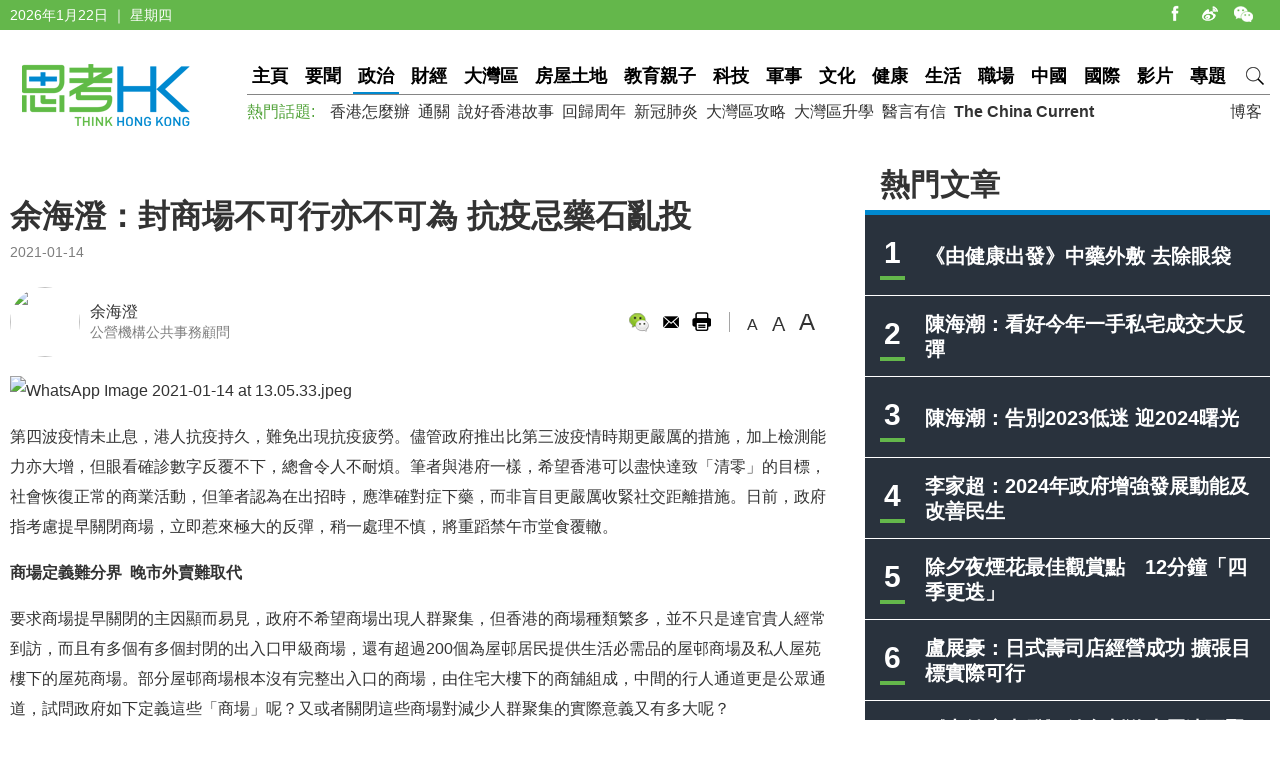

--- FILE ---
content_type: text/html
request_url: https://www.thinkhk.com/article/2021-01/14/46367.html
body_size: 7439
content:
<!doctype html>
<html>
<head>
<title>余海澄：封商場不可行亦不可為  抗疫忌藥石亂投 - 思考香港</title>
<meta charset="utf-8">
<meta name="viewport" content="width=device-width, initial-scale=1.0, maximum-scale=1.0, user-scalable=0" />
<meta http-equiv="X-UA-Compatible" content="IE=edge,chrome=1" />
<meta name="format-detection"content="telephone=yes">
<meta name="keywords" content="防疫抗疫,商場" />
<meta name="description" content="政府指考慮提早關閉商場，立即惹來極大的反彈，稍一處理不慎，將重蹈禁午市堂食覆轍。" />
<meta name="published_time" content="2021-01-14 14:20" />
<meta property="fb:app_id" content="359316577753969" />
<meta property="og:url" content="https://www.thinkhk.com/article/2021-01/14/46367.html" />
<meta property="og:title" content="余海澄：封商場不可行亦不可為  抗疫忌藥石亂投" />
<meta property="og:type" content="article" />
<meta property="og:description" content="政府指考慮提早關閉商場，立即惹來極大的反彈，稍一處理不慎，將重蹈禁午市堂食覆轍。" />
<meta property="og:image" content="https://www.thinkhk.com/d/file/2021-01-14/5596954f557af18757b0c24f3adc71f9.jpeg" />
<link rel="apple-touch-icon" href="/static/images/icon.png">
<link href="/static/css/think_hk_Style.css?v201911191" rel="stylesheet" type="text/css">
<script type="text/javascript" src="/static/js/jquery-1.11.3.min.js"></script>
<script type="text/javascript" src="/static/js/think_hkSite.js"></script>
<script>(function(w,d,s,l,i){w[l]=w[l]||[];w[l].push({'gtm.start':
new Date().getTime(),event:'gtm.js'});var f=d.getElementsByTagName(s)[0],
j=d.createElement(s),dl=l!='dataLayer'?'&l='+l:'';j.async=true;j.src=
'https://www.googletagmanager.com/gtm.js?id='+i+dl;f.parentNode.insertBefore(j,f);
})(window,document,'script','dataLayer','GTM-W69CN5N');</script>
</head>
<body>
<noscript><iframe src="https://www.googletagmanager.com/ns.html?id=GTM-W69CN5N"
height="0" width="0" style="display:none;visibility:hidden"></iframe></noscript>
<script>(function(d, s, id) {
  var js, fjs = d.getElementsByTagName(s)[0];
  if (d.getElementById(id)) return;
  js = d.createElement(s); js.id = id;
  js.src = 'https://connect.facebook.net/en_US/sdk.js#xfbml=1&version=v14.0';
  fjs.parentNode.insertBefore(js, fjs);
}(document, 'script', 'facebook-jssdk'));</script>
<div class="topBar">
  <div class="wrapMain white">
    <div class="topShare"><span class="shareIco share1" onclick="window.open('https://www.facebook.com/thinkhongkong');"></span><span class="shareIco share5" onclick="window.open('http://www.weibo.com/thinkhongkong');"></span><span class="shareIco share3"><div class="popQRCode"><img src="/static/images/WeChat.jpg"></div></span></div>
<script type="text/javascript">document.writeln(new Date().getFullYear()+"年"+(new Date().getMonth() + 1)+"月"+new Date().getDate()+"日 ｜ "+new Array("星期日", "星期一", "星期二","星期三","星期四", "星期五","星期六")[new Date().getDay()]);</script></div>
</div>
<div class="topBarM"><a href="/" class="homeico">&nbsp;</a>
  <div class="navico">&nbsp;</div>
  <div id="navCon">
          <div class="searchBar" style="margin-top: 10px;"><span class="searchBt" onclick="$('#search_formM').submit();return false;">搜索</span>
            <div class="inputBox">
            <form action='/search.html' method="post" name="search_formM" id="search_formM">
            <input name="keyboard" type="text" id="keyboard" class="inputSearch" value="" placeholder="Search" />
            <input type="hidden" name="classid" value="1,2,3,4,5,6,7,11,13,14,15,17,18,19,24" />
            <input type="hidden" name="show" value="title,smalltext,newstext,writer,keyboard" />
            <input type="hidden" name="SubmitSearch" value="Search" />
            </form>
            </div>
          </div>
  <p>網站欄目：</p><a href="/news" class="nav">要聞</a><a href="/events" class="nav">政治</a><a href="/finance" class="nav">財經</a><a href="/bayarea" class="nav">大灣區</a><a href="/house" class="nav">房屋土地</a><a href="/edu" class="nav">教育親子</a><a href="/tech" class="nav">科技</a><a href="/military" class="nav">軍事</a><a href="/culture" class="nav">文化</a><a href="/health" class="nav">健康</a><a href="/society" class="nav">生活</a><a href="/career" class="nav">職場</a><a href="/china" class="nav">中國</a><a href="/world" class="nav">國際</a><a href="/authors" class="nav">博客</a><a href="/video" class="nav">影片</a><a href="/topic" class="nav">專題</a>
  <p>熱門話題：</p><a href="/topic/11885/%E9%A6%99%E6%B8%AF%E6%80%8E%E9%BA%BC%E8%BE%A6.html">香港怎麼辦</a><a href="/tags/%E9%80%9A%E9%97%9C/">通關</a><a href="/tags/%E8%AA%AA%E5%A5%BD%E9%A6%99%E6%B8%AF%E6%95%85%E4%BA%8B/">說好香港故事</a><a href="/tags/%E5%9B%9E%E6%AD%B8%E5%91%A8%E5%B9%B4/">回歸周年</a><a href="/tags/%E6%96%B0%E5%86%A0%E8%82%BA%E7%82%8E/">新冠肺炎</a><a href="/tags/%E5%A4%A7%E7%81%A3%E5%8D%80%E6%94%BB%E7%95%A5/">大灣區攻略</a><a href="/tags/%E5%A4%A7%E7%81%A3%E5%8D%80%E5%8D%87%E5%AD%B8/">大灣區升學</a><a href="/tags/%E9%86%AB%E8%A8%80%E6%9C%89%E4%BF%A1/">醫言有信</a><a href="/tags/The+China+Current/"><b>The China Current</b></a>  <p><a href="/subscribe.html" class="nav">訂閱思考香港週訊</a></p>
  
  </div>
</div>
<div class="header"><a href="/" class="logo"  ><img src="/static/images/logo.png" width="170" height="70" alt="思考HK"/></a>
  <div class="headerR">
    <div class="navBar"><a href="/" class="nav" id="navname_0index">主頁</a><a href="/news" class="nav" id="navname_11">要聞</a><a href="/events" class="nav" id="navname_1">政治</a><a href="/finance" class="nav" id="navname_2">財經</a><a href="/bayarea" class="nav" id="navname_19">大灣區</a><a href="/house" class="nav" id="navname_13">房屋土地</a><a href="/edu" class="nav" id="navname_5">教育親子</a><a href="/tech" class="nav" id="navname_4">科技</a><a href="/military" class="nav" id="navname_14">軍事</a><a href="/culture" class="nav" id="navname_15">文化</a><a href="/health" class="nav" id="navname_24">健康</a><a href="/society" class="nav" id="navname_3">生活</a><a href="/career" class="nav" id="navname_17">職場</a><a href="/china" class="nav" id="navname_6">中國</a><a href="/world" class="nav" id="navname_7">國際</a><a href="/video" class="nav" id="navname_18">影片</a><a href="/topic" class="nav" id="navname_0topic">專題</a><a href="javascript:void(0);" class="search">&nbsp;</a>
<div class="navSearchBar">
<form action='/search.html' method="post" name="search_news" id="search_news">
<input name="keyboard" type="text" id="keyboard" class="searchInput" value="" placeholder="Search" />
<input type="hidden" name="classid" value="1,2,3,4,5,6,7,11,13,14,15,17,18,19,24" />
<input type="hidden" name="show" value="title,smalltext,newstext,writer,keyboard" />
<input type="hidden" name="SubmitSearch" value="Search" />
</form><a href="javascript:void(0)" class="navSearchBt" onclick="$('#search_news').submit();return false;">搜索</a></div></div>
    <div class="fr tagList"><a href="/authors">博客</a></div>
    <div class="tagList"><span>熱門話題: </span><a href="/topic/11885/%E9%A6%99%E6%B8%AF%E6%80%8E%E9%BA%BC%E8%BE%A6.html">香港怎麼辦</a><a href="/tags/%E9%80%9A%E9%97%9C/">通關</a><a href="/tags/%E8%AA%AA%E5%A5%BD%E9%A6%99%E6%B8%AF%E6%95%85%E4%BA%8B/">說好香港故事</a><a href="/tags/%E5%9B%9E%E6%AD%B8%E5%91%A8%E5%B9%B4/">回歸周年</a><a href="/tags/%E6%96%B0%E5%86%A0%E8%82%BA%E7%82%8E/">新冠肺炎</a><a href="/tags/%E5%A4%A7%E7%81%A3%E5%8D%80%E6%94%BB%E7%95%A5/">大灣區攻略</a><a href="/tags/%E5%A4%A7%E7%81%A3%E5%8D%80%E5%8D%87%E5%AD%B8/">大灣區升學</a><a href="/tags/%E9%86%AB%E8%A8%80%E6%9C%89%E4%BF%A1/">醫言有信</a><a href="/tags/The+China+Current/"><b>The China Current</b></a></div>
  </div>
</div>
<script type="text/javascript">
$(function(){
$('#navname_0'). addClass ("dq");
$('#navname_1'). addClass ("dq");
});
</script>
<div class="wrapMain">
  <div class="sideR"><div id="indexmainR"><script type="text/javascript" src="/ajax/con_mainR.js"></script></div>
  <div  class="column2List overflowH bgW centermiddle">
  <script src=/d/js/acmsd/thea4.js></script>
  </div>
  <div class="hr10"></div>
  <div  class="column2List overflowH bgW centermiddle">
  <script src=/d/js/acmsd/thea6.js></script>
  </div>
  <div class="hr10"></div>
    </div>
  <div class="sideMainCon">
    <div class="hr10"></div>
    <div class="content">
      <h1>余海澄：封商場不可行亦不可為  抗疫忌藥石亂投</h1>
      <div class="shareMobile"><a href="http://www.facebook.com/share.php?u=https://www.thinkhk.com/article/2021-01/14/46367.html" target="_blank"><span class="shareIco share1"></span></a><a href="https://chart.googleapis.com/chart?cht=qr&chs=500x500&choe=UTF-8&chld=L|4&chl=https://www.thinkhk.com/article/2021-01/14/46367.html" target="_blank"><span class="shareIco share2"></span></a><span class="shareLike"><div class="fb-like" data-href="https://www.thinkhk.com/article/2021-01/14/46367.html" data-layout="button_count" data-action="like" data-show-faces="false" data-share="false"></div></span></div>
      <div class="cl" id="shareMobileLine"></div>
      <div class="gray font14">2021-01-14</div>
      <div class="hr20"></div>
      <div class="conAuthor">

<div class="txPic"><a href="/author/93/%E4%BD%99%E6%B5%B7%E6%BE%84+.html"><img src="/d/file/p/2017-06-09/6b9685e07a0162b184deb8e680f2b769.jpg" /></a></div>
<div class="txt"><a href="/author/93/%E4%BD%99%E6%B5%B7%E6%BE%84+.html">余海澄 </a><br><span class="gray font14">公營機構公共事務顧問</span></div>

</div>      <div class="conAuthorR">
        <div class="conShare">
          <div class="fl">
<div class="fb-like" data-href="https://www.thinkhk.com/article/2021-01/14/46367.html" data-layout="button_count" data-action="like" data-show-faces="false" data-share="true"></div>
&nbsp;
          </div>
          <span class="shareIco share3"><div class="popQRCode"><img src="/QRCode.php?url=/article/2021-01/14/46367.html"></div></span>
          <span class="shareIco share6" onclick="window.open('mailto:?subject='+encodeURIComponent(document.title)+'&body=:%20'+encodeURIComponent(location.href)); return false;" href="javascript:void(0);"></span>
          <span class="shareIco share5" onClick="window.print(); return false;"></span>
        </div>
        <div class="fontSize"><span class="changeSize" id="sizeS">A</span><span class="changeSize" id="sizeM">A</span><span class="changeSize" id="sizeB">A</span></div>
      </div>
      <div class="hr10"></div>
      <p><img src="/d/file/2021-01-14/0199381f14f7c21e84d3e070a6852520.jpeg" alt="WhatsApp Image 2021-01-14 at 13.05.33.jpeg" width="800" height="495" /></p>
<p>第四波疫情未止息，港人抗疫持久，難免出現抗疫疲勞。儘管政府推出比第三波疫情時期更嚴厲的措施，加上檢測能力亦大增，但眼看確診數字反覆不下，總會令人不耐煩。筆者與港府一樣，希望香港可以盡快達致「清零」的目標，社會恢復正常的商業活動，但筆者認為在出招時，應準確對症下藥，而非盲目更嚴厲收緊社交距離措施。日前，政府指考慮提早關閉商場，立即惹來極大的反彈，稍一處理不慎，將重蹈禁午市堂食覆轍。</p>
<p><strong>商場定義難分界&nbsp; 晚市外賣難取代<br />
</strong></p>
<p>要求商場提早關閉的主因顯而易見，政府不希望商場出現人群聚集，但香港的商場種類繁多，並不只是達官貴人經常到訪，而且有多個有多個封閉的出入口甲級商場，還有超過200個為屋邨居民提供生活必需品的屋邨商場及私人屋苑樓下的屋苑商場。部分屋邨商場根本沒有完整出入口的商場，由住宅大樓下的商舖組成，中間的行人通道更是公眾通道，試問政府如下定義這些「商場」呢？又或者關閉這些商場對減少人群聚集的實際意義又有多大呢？</p>
<p>在疫情下，晚市禁堂食，不少商場早已水靜河飛，撇除經濟商業影響，提早關閉所有商場最需要考慮的是影響市民日常生活的情況。首先，基層市民早出晚歸，不像政府高官有廚師或工人效勞，不時要到商場食肆購買外賣作晚餐。關閉商場即等於關閉食肆，市民晚餐問題如何解決？或許政府可以呼籲市民在家準備晚餐，但試問早出晚歸的「打工仔」如何擠出時間購買食材呢？商場店舖提早關閉，亦代表為市民提供日常生活必需品的超市及便利店關閉，對市民生活造成極大的不便。再者，若大眾知道商舖晚上提早關閉，便會一窩蜂在關閉前擁進商場購物，屆時豈不是造成更大的人群聚集？提早關閉商場的影響殊不簡單，高官應多了解民間疾苦，三思而後行。</p>
<p>要抑止疫情，收緊社交距離措施外，政府可以在其他方面推出更嚴厲的措施。強制檢測令有助更快尋找病人，是盡快切斷傳播鏈的重要一步，但政府應加強執法及為市民提供更便捷的檢測。舉例說，本土公司相達生物科技，早已推出自家研製的20分鐘可知道結果的快速測試，讓市民自行進行檢測，而非等待政府安排檢測站，再進行檢測。政府應向社會推廣類此的快速測試，當發現強制檢測大廈時，應盡快派發套裝，讓居民先進行第一次的快速測試，找出第一波確診者。所有呈陰性居民才可外出，但同時要在日內再到政府的檢測站進行覆檢，才可令檢測程序更有效，盡快盡快切斷傳播鏈。</p>
<p>&nbsp;</p>
<p>文章只屬作者觀點，不代表本網立場。</p>
<p>&nbsp;</p>
<div>&nbsp;</div><div class="tagBar blue"><a href="/tags/%E9%98%B2%E7%96%AB%E6%8A%97%E7%96%AB/" class="tag">防疫抗疫</a> ,  <a href="/tags/%E5%95%86%E5%A0%B4/" class="tag">商場</a></div>      <div class="prenextCon">
      <div class="nextCon"><span class="font20">下一篇</span><br><a href='/article/2021-01/14/46366.html'>區漢宗：周小龍頂風作案開「黃店」</a></div>
      <div class="preCon"><span class="font20">上一篇</span><br><a href='/article/2021-01/14/46380.html'>劉韋瑋：當局應盡快交代疫苗接種具體細節</a></div>
      <div class="cl"></div>
      </div>
    </div>

    <div class="yanzhanList">
      <div class="conColTit">延伸閱讀</div>
      <ul class="newsList connewTop borderB2">
<li><div class="pic"><a href="/article/2023-09/28/61470.html"><img src="/d/file/2023-09-28/8fc4f039a9f7368893c6a2734c40be73.jpg" /></a></div><div class="txt"><div class="tit"><a href="/article/2023-09/28/61470.html">邱帆：各展神通 八方來港 共慶佳節</a></div><div class="summary">今年中秋國慶假期「合體」，內地形成8天的「超級黃金周」。高漲的旅遊需求集中釋放，國內旅遊及消費呈現大爆發。實際上，旅者選擇旅遊的聖地無非從衣、食、住、行這四方面考慮，而香港又佔據地理位置、語言等優勢。隨着港府最近也推出「夜經濟」的各項措施來刺激消費，相信這個佳節肯定能帶動經濟、零售業、旅遊業的發展。</div><p><span class="black">邱帆&nbsp;&nbsp;</span><span class="gray">2023-09-28</span></p></div></li>
</ul>    </div>
    <div  class="conNewsList overflowH">
      <ul id="moreYanzhanList">

<li><a href="/article/2023-09/28/61470.html">邱帆：各展神通 八方來港 共慶佳節</a><p class="font14 gray"><span class="black">邱帆&nbsp;&nbsp;</span><span class="gray">2023-09-28</span></p></li>

<li><a href="/article/2022-12/02/58402.html">李彥儀：商戶和顧客都需走出第一步 帶動真正經濟復興</a><p class="font14 gray"><span class="black">李彥儀&nbsp;&nbsp;</span><span class="gray">2022-12-02</span></p></li>

<li><a href="/article/2022-01/25/53708.html">文武：政府應考慮推出第六輪抗疫基金</a><p class="font14 gray"><span class="black">文武&nbsp;&nbsp;</span><span class="gray">2022-01-25</span></p></li>

<li><a href="/article/2021-09/27/51666.html">郭一鳴：不知秋思落誰家</a><p class="font14 gray"><span class="black">郭一鳴&nbsp;&nbsp;</span><span class="gray">2021-09-27</span></p></li>

<li><a href="/article/2021-08/19/50975.html">承言：豁免妮歌潔曼檢疫可以為香港帶來什麼</a><p class="font14 gray"><span class="black">承言&nbsp;&nbsp;</span><span class="gray">2021-08-19</span></p></li>

<li><a href="/article/2021-08/03/50669.html">楊莉珊：抗疫是眾人之事 特區政府要「推」更要「引」</a><p class="font14 gray"><span class="black">楊莉珊&nbsp;&nbsp;</span><span class="gray">2021-08-03</span></p></li>

</ul>
<script>$('#moreYanzhanList li').eq(0).hide()</script>    </div>
  </div>
  <!--sideMainL end-->
  <div class="cl"></div>
</div>
<script>
//-----------
$(function() {
    var _scrolltop = $(window).scrollTop();
    windowChange (_scrolltop);
    $(window).bind('scroll resize', function(e) {
        var _scrolltop = $(window).scrollTop();
        windowChange (_scrolltop);
    });
    $(".content iframe").each(function(){
        if($(this).attr('src').indexOf('youtube.com')) {
            $(this).parent().addClass('youtube_frame');
        }
    });
});
function windowChange(_scrolltop) {
    if ($(".wrapMain").width() <= 750) {
        var _offsetTop = $("#shareMobileLine").offset().top;
        if (_scrolltop > _offsetTop) {
			$(".shareMobile").addClass("scrolltop").css("position", "fixed").css("top", "0px");
        }
		 else {
            $(".shareMobile").removeClass("scrolltop").css("position", "static")}
    }
}
</script>
<script src="/e/public/onclick/?enews=donews&classid=1&id=46367"></script><div class="footer">
  <div class="wrapMain white font14">
    <p class="footerNav fl"><a href="/html/aboutus.html">關於我們 </a><a href="/html/contactus.html">聯絡我們 </a><a href="/html/copyright.html">版權聲明 </a><a href="/html/privacy.html">私隱政策 </a></p>
    <p class="fr">&copy;2024 思考香港. All rights reserved.</p>
  </div>
</div>
<div class="fb-root"></div>
<script type="text/javascript" src="/static/js/think_hkNewslatter.js"></script>
</body>
</html>